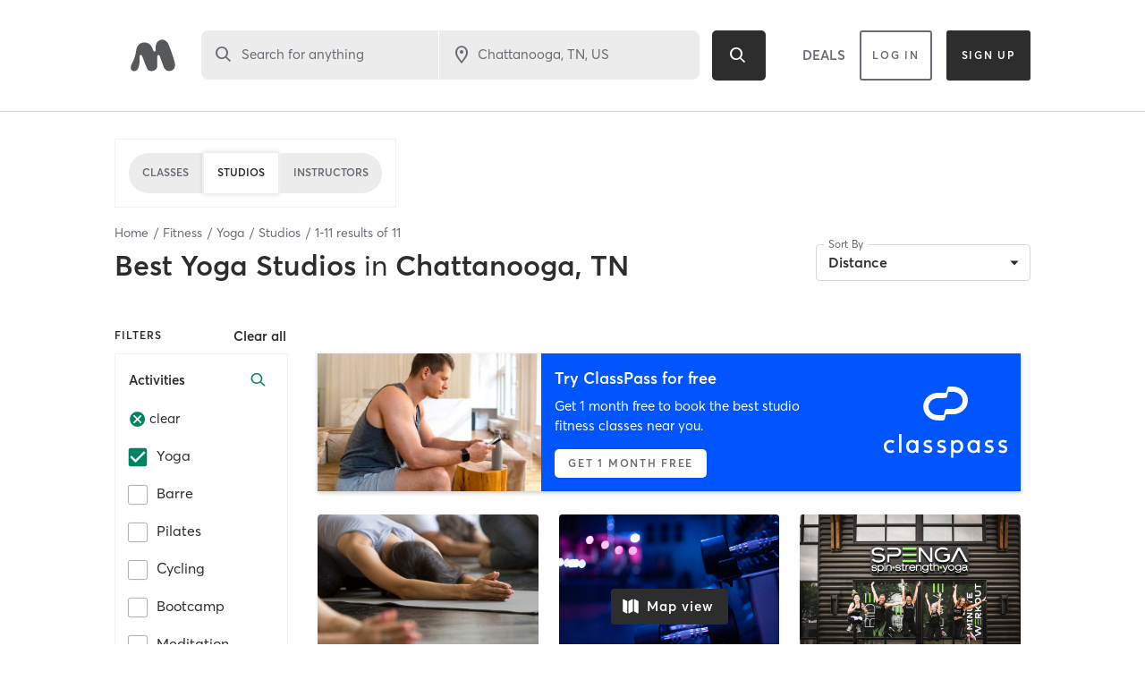

--- FILE ---
content_type: text/html
request_url: https://www.mindbodyonline.com/explore/fitness/yoga-studios-chattanooga-tn-us
body_size: 3315
content:
<!doctype html><html lang="en"><head><meta charset="utf-8"/><meta name="viewport" content="width=device-width,initial-scale=1,shrink-to-fit=no,maximum-scale=1"/><meta name="theme-color" content="#000000"/><link rel="manifest" href="/explore/manifest.json"/><link rel="shortcut icon" href="/explore/favicon.svg"/><title>The largest selection of fitness classes and studios near you - Mindbody</title><script>vice={config:{viceAccountId:"c5a5ef2b-3e73-4fcf-8fcb-0c23d418b5f5",viceSiteId:"e295a7c0-48a1-4337-81ec-447eb7433ccd"}}</script><script src="//sd.mindbodyonline.com/mndbdy/vice_loader/c5a5ef2b-3e73-4fcf-8fcb-0c23d418b5f5/e295a7c0-48a1-4337-81ec-447eb7433ccd"></script><script type="text/javascript" src="/explore/newrelic/production.js"></script><script type="text/javascript" src="https://maps.googleapis.com/maps/api/js?&libraries=places,geometry&key=AIzaSyDV7m3YP2z1jXbjHC2oip5jNJf6T_XUziU"></script><script type="text/javascript">window.utag_cfg_ovrd=window.utag_cfg_ovrd||{},window.utag_cfg_ovrd.noview=!0,window.utag_cfg_ovrd.noconsole=!0,function(o,e,n,t){o="//tags.mindbodyonline.com/main/prod/utag.js",n="script",(t=(e=document).createElement(n)).src=o,t.type="text/java"+n,t.async=!0,(o=e.getElementsByTagName(n)[0]).parentNode.insertBefore(t,o)}()</script><script type="text/javascript" async crossorigin="anonymous" id="trustarc-consent-manager" fetchpriority="high" src="https://consent.trustarc.com/notice?domain=mindbodyonline-consumer.com&c=teconsent&js=nj&noticeType=bb&text=true&gtm=1"></script><script>!function(e,t,n,i,r,a,c,o,s,d){if(!e[i]||!e[i]._q){for(;o<c.length;)r(a,c[o++]);(s=t.createElement(n)).async=1,s.src="https://cdn.branch.io/branch-2.52.0.min.js",(d=t.getElementsByTagName(n)[0]).parentNode.insertBefore(s,d),e[i]=a}}(window,document,"script","branch",(function(e,t){e[t]=function(){e._q.push([t,arguments])}}),{_q:[],_v:1},"addListener applyCode autoAppIndex banner closeBanner closeJourney creditHistory credits data deepview deepviewCta first getCode init link logout redeem referrals removeListener sendSMS setBranchViewData setIdentity track validateCode trackCommerceEvent logEvent disableTracking".split(" "),0),branch.init("key_live_afkKjTVeeJSKbzNtDBh4EjlhztivgHcU")</script><script src="https://cdn-pci.optimizely.com/js/17462770603.js"></script><script type="text/javascript">!function(e,t,c,i,n,r,a){n.ire_o=c,n.ire=n.ire||function(){(n.ire.a=n.ire.a||[]).push(arguments)},r=i.createElement(t),a=i.getElementsByTagName(t)[0],r.async=1,r.src="https://utt.impactcdn.com/A3609325-c806-4974-bcd9-040fcb3e9f501.js",a.parentNode.insertBefore(r,a)}(0,"script","ire",document,window)</script><script type="text/javascript">!function(e,t){var n,o,p,r;t.__SV||(window.mixpanel=t,t._i=[],t.init=function(e,n,o){function i(e,t){var n=t.split(".");2==n.length&&(e=e[n[0]],t=n[1]),e[t]=function(){e.push([t].concat(Array.prototype.slice.call(arguments,0)))}}var a=t;for(void 0!==o?a=t[o]=[]:o="mixpanel",a.people=a.people||[],a.toString=function(e){var t="mixpanel";return"mixpanel"!==o&&(t+="."+o),e||(t+=" (stub)"),t},a.people.toString=function(){return a.toString(1)+".people (stub)"},p="disable time_event track track_pageview track_links track_forms track_with_groups add_group set_group remove_group register register_once alias unregister identify name_tag set_config reset opt_in_tracking opt_out_tracking has_opted_in_tracking has_opted_out_tracking clear_opt_in_out_tracking start_batch_senders people.set people.set_once people.unset people.increment people.append people.union people.track_charge people.clear_charges people.delete_user people.remove".split(" "),r=0;r<p.length;r++)i(a,p[r]);var l="set set_once union unset remove delete".split(" ");a.get_group=function(){function e(e){t[e]=function(){call2_args=arguments,call2=[e].concat(Array.prototype.slice.call(call2_args,0)),a.push([n,call2])}}for(var t={},n=["get_group"].concat(Array.prototype.slice.call(arguments,0)),o=0;o<l.length;o++)e(l[o]);return t},t._i.push([e,n,o])},t.__SV=1.2,(n=e.createElement("script")).type="text/javascript",n.async=!0,n.src="undefined"!=typeof MIXPANEL_CUSTOM_LIB_URL?MIXPANEL_CUSTOM_LIB_URL:"file:"===e.location.protocol&&"//cdn.mxpnl.com/libs/mixpanel-2-latest.min.js".match(/^\/\//)?"https://cdn.mxpnl.com/libs/mixpanel-2-latest.min.js":"//cdn.mxpnl.com/libs/mixpanel-2-latest.min.js",(o=e.getElementsByTagName("script")[0]).parentNode.insertBefore(n,o))}(document,window.mixpanel||[])</script><link href="/explore/static/css/8.2fc0f6be.chunk.css" rel="stylesheet"><link href="/explore/static/css/main.731aefce.chunk.css" rel="stylesheet"></head><body><noscript>You need to enable JavaScript to run this app.</noscript><div id="root"></div><script>!function(e){function t(t){for(var n,o,u=t[0],f=t[1],i=t[2],l=0,d=[];l<u.length;l++)o=u[l],Object.prototype.hasOwnProperty.call(a,o)&&a[o]&&d.push(a[o][0]),a[o]=0;for(n in f)Object.prototype.hasOwnProperty.call(f,n)&&(e[n]=f[n]);for(s&&s(t);d.length;)d.shift()();return c.push.apply(c,i||[]),r()}function r(){for(var e,t=0;t<c.length;t++){for(var r=c[t],n=!0,o=1;o<r.length;o++){var f=r[o];0!==a[f]&&(n=!1)}n&&(c.splice(t--,1),e=u(u.s=r[0]))}return e}var n={},o={7:0},a={7:0},c=[];function u(t){if(n[t])return n[t].exports;var r=n[t]={i:t,l:!1,exports:{}};return e[t].call(r.exports,r,r.exports,u),r.l=!0,r.exports}u.e=function(e){var t=[];o[e]?t.push(o[e]):0!==o[e]&&{1:1,9:1,10:1,13:1,14:1}[e]&&t.push(o[e]=new Promise((function(t,r){for(var n="static/css/"+({5:"category-lottie-files"}[e]||e)+"."+{0:"31d6cfe0",1:"88a99acd",2:"31d6cfe0",3:"31d6cfe0",4:"31d6cfe0",5:"31d6cfe0",9:"f61ad9e7",10:"0616da25",11:"31d6cfe0",12:"31d6cfe0",13:"033e975c",14:"1060c253",15:"31d6cfe0",16:"31d6cfe0"}[e]+".chunk.css",a=u.p+n,c=document.getElementsByTagName("link"),f=0;f<c.length;f++){var i=(s=c[f]).getAttribute("data-href")||s.getAttribute("href");if("stylesheet"===s.rel&&(i===n||i===a))return t()}var l=document.getElementsByTagName("style");for(f=0;f<l.length;f++){var s;if((i=(s=l[f]).getAttribute("data-href"))===n||i===a)return t()}var d=document.createElement("link");d.rel="stylesheet",d.type="text/css",d.onload=t,d.onerror=function(t){var n=t&&t.target&&t.target.src||a,c=new Error("Loading CSS chunk "+e+" failed.\n("+n+")");c.code="CSS_CHUNK_LOAD_FAILED",c.request=n,delete o[e],d.parentNode.removeChild(d),r(c)},d.href=a,document.getElementsByTagName("head")[0].appendChild(d)})).then((function(){o[e]=0})));var r=a[e];if(0!==r)if(r)t.push(r[2]);else{var n=new Promise((function(t,n){r=a[e]=[t,n]}));t.push(r[2]=n);var c,f=document.createElement("script");f.charset="utf-8",f.timeout=120,u.nc&&f.setAttribute("nonce",u.nc),f.src=function(e){return u.p+"static/js/"+({5:"category-lottie-files"}[e]||e)+"."+{0:"62d2cad3",1:"5bba1f9d",2:"808d7a67",3:"b7ea7a0f",4:"07829739",5:"337637ee",9:"339f10b4",10:"6557ad86",11:"f26f77be",12:"68d56e04",13:"06cb4668",14:"063b9f97",15:"93f113bb",16:"cf4b3e2f"}[e]+".chunk.js"}(e);var i=new Error;c=function(t){f.onerror=f.onload=null,clearTimeout(l);var r=a[e];if(0!==r){if(r){var n=t&&("load"===t.type?"missing":t.type),o=t&&t.target&&t.target.src;i.message="Loading chunk "+e+" failed.\n("+n+": "+o+")",i.name="ChunkLoadError",i.type=n,i.request=o,r[1](i)}a[e]=void 0}};var l=setTimeout((function(){c({type:"timeout",target:f})}),12e4);f.onerror=f.onload=c,document.head.appendChild(f)}return Promise.all(t)},u.m=e,u.c=n,u.d=function(e,t,r){u.o(e,t)||Object.defineProperty(e,t,{enumerable:!0,get:r})},u.r=function(e){"undefined"!=typeof Symbol&&Symbol.toStringTag&&Object.defineProperty(e,Symbol.toStringTag,{value:"Module"}),Object.defineProperty(e,"__esModule",{value:!0})},u.t=function(e,t){if(1&t&&(e=u(e)),8&t)return e;if(4&t&&"object"==typeof e&&e&&e.__esModule)return e;var r=Object.create(null);if(u.r(r),Object.defineProperty(r,"default",{enumerable:!0,value:e}),2&t&&"string"!=typeof e)for(var n in e)u.d(r,n,function(t){return e[t]}.bind(null,n));return r},u.n=function(e){var t=e&&e.__esModule?function(){return e.default}:function(){return e};return u.d(t,"a",t),t},u.o=function(e,t){return Object.prototype.hasOwnProperty.call(e,t)},u.p="/explore/",u.oe=function(e){throw console.error(e),e};var f=this["webpackJsonpproject-sunset-cliffs"]=this["webpackJsonpproject-sunset-cliffs"]||[],i=f.push.bind(f);f.push=t,f=f.slice();for(var l=0;l<f.length;l++)t(f[l]);var s=i;r()}([])</script><script src="/explore/static/js/8.3bec214d.chunk.js"></script><script src="/explore/static/js/main.c07564d9.chunk.js"></script><script>(function(){function c(){var b=a.contentDocument||a.contentWindow.document;if(b){var d=b.createElement('script');d.innerHTML="window.__CF$cv$params={r:'9c60955bba11ecfa',t:'MTc2OTc3MjA2Mi4wMDAwMDA='};var a=document.createElement('script');a.nonce='';a.src='/cdn-cgi/challenge-platform/scripts/jsd/main.js';document.getElementsByTagName('head')[0].appendChild(a);";b.getElementsByTagName('head')[0].appendChild(d)}}if(document.body){var a=document.createElement('iframe');a.height=1;a.width=1;a.style.position='absolute';a.style.top=0;a.style.left=0;a.style.border='none';a.style.visibility='hidden';document.body.appendChild(a);if('loading'!==document.readyState)c();else if(window.addEventListener)document.addEventListener('DOMContentLoaded',c);else{var e=document.onreadystatechange||function(){};document.onreadystatechange=function(b){e(b);'loading'!==document.readyState&&(document.onreadystatechange=e,c())}}}})();</script><script defer src="https://static.cloudflareinsights.com/beacon.min.js/vcd15cbe7772f49c399c6a5babf22c1241717689176015" integrity="sha512-ZpsOmlRQV6y907TI0dKBHq9Md29nnaEIPlkf84rnaERnq6zvWvPUqr2ft8M1aS28oN72PdrCzSjY4U6VaAw1EQ==" data-cf-beacon='{"rayId":"9c60955bba11ecfa","version":"2025.9.1","serverTiming":{"name":{"cfExtPri":true,"cfEdge":true,"cfOrigin":true,"cfL4":true,"cfSpeedBrain":true,"cfCacheStatus":true}},"token":"d9859ea263df4fec8471d05968f14475","b":1}' crossorigin="anonymous"></script>
</body></html>

--- FILE ---
content_type: text/html; charset=utf-8
request_url: https://www.google.com/recaptcha/api2/anchor?ar=1&k=6Le95awUAAAAAIXSP9TcpPEng7Y6GdSkt7n46bAR&co=aHR0cHM6Ly93d3cubWluZGJvZHlvbmxpbmUuY29tOjQ0Mw..&hl=en&type=image&v=N67nZn4AqZkNcbeMu4prBgzg&theme=light&size=invisible&badge=bottomright&anchor-ms=20000&execute-ms=30000&cb=prqzo0kejw6d
body_size: 49482
content:
<!DOCTYPE HTML><html dir="ltr" lang="en"><head><meta http-equiv="Content-Type" content="text/html; charset=UTF-8">
<meta http-equiv="X-UA-Compatible" content="IE=edge">
<title>reCAPTCHA</title>
<style type="text/css">
/* cyrillic-ext */
@font-face {
  font-family: 'Roboto';
  font-style: normal;
  font-weight: 400;
  font-stretch: 100%;
  src: url(//fonts.gstatic.com/s/roboto/v48/KFO7CnqEu92Fr1ME7kSn66aGLdTylUAMa3GUBHMdazTgWw.woff2) format('woff2');
  unicode-range: U+0460-052F, U+1C80-1C8A, U+20B4, U+2DE0-2DFF, U+A640-A69F, U+FE2E-FE2F;
}
/* cyrillic */
@font-face {
  font-family: 'Roboto';
  font-style: normal;
  font-weight: 400;
  font-stretch: 100%;
  src: url(//fonts.gstatic.com/s/roboto/v48/KFO7CnqEu92Fr1ME7kSn66aGLdTylUAMa3iUBHMdazTgWw.woff2) format('woff2');
  unicode-range: U+0301, U+0400-045F, U+0490-0491, U+04B0-04B1, U+2116;
}
/* greek-ext */
@font-face {
  font-family: 'Roboto';
  font-style: normal;
  font-weight: 400;
  font-stretch: 100%;
  src: url(//fonts.gstatic.com/s/roboto/v48/KFO7CnqEu92Fr1ME7kSn66aGLdTylUAMa3CUBHMdazTgWw.woff2) format('woff2');
  unicode-range: U+1F00-1FFF;
}
/* greek */
@font-face {
  font-family: 'Roboto';
  font-style: normal;
  font-weight: 400;
  font-stretch: 100%;
  src: url(//fonts.gstatic.com/s/roboto/v48/KFO7CnqEu92Fr1ME7kSn66aGLdTylUAMa3-UBHMdazTgWw.woff2) format('woff2');
  unicode-range: U+0370-0377, U+037A-037F, U+0384-038A, U+038C, U+038E-03A1, U+03A3-03FF;
}
/* math */
@font-face {
  font-family: 'Roboto';
  font-style: normal;
  font-weight: 400;
  font-stretch: 100%;
  src: url(//fonts.gstatic.com/s/roboto/v48/KFO7CnqEu92Fr1ME7kSn66aGLdTylUAMawCUBHMdazTgWw.woff2) format('woff2');
  unicode-range: U+0302-0303, U+0305, U+0307-0308, U+0310, U+0312, U+0315, U+031A, U+0326-0327, U+032C, U+032F-0330, U+0332-0333, U+0338, U+033A, U+0346, U+034D, U+0391-03A1, U+03A3-03A9, U+03B1-03C9, U+03D1, U+03D5-03D6, U+03F0-03F1, U+03F4-03F5, U+2016-2017, U+2034-2038, U+203C, U+2040, U+2043, U+2047, U+2050, U+2057, U+205F, U+2070-2071, U+2074-208E, U+2090-209C, U+20D0-20DC, U+20E1, U+20E5-20EF, U+2100-2112, U+2114-2115, U+2117-2121, U+2123-214F, U+2190, U+2192, U+2194-21AE, U+21B0-21E5, U+21F1-21F2, U+21F4-2211, U+2213-2214, U+2216-22FF, U+2308-230B, U+2310, U+2319, U+231C-2321, U+2336-237A, U+237C, U+2395, U+239B-23B7, U+23D0, U+23DC-23E1, U+2474-2475, U+25AF, U+25B3, U+25B7, U+25BD, U+25C1, U+25CA, U+25CC, U+25FB, U+266D-266F, U+27C0-27FF, U+2900-2AFF, U+2B0E-2B11, U+2B30-2B4C, U+2BFE, U+3030, U+FF5B, U+FF5D, U+1D400-1D7FF, U+1EE00-1EEFF;
}
/* symbols */
@font-face {
  font-family: 'Roboto';
  font-style: normal;
  font-weight: 400;
  font-stretch: 100%;
  src: url(//fonts.gstatic.com/s/roboto/v48/KFO7CnqEu92Fr1ME7kSn66aGLdTylUAMaxKUBHMdazTgWw.woff2) format('woff2');
  unicode-range: U+0001-000C, U+000E-001F, U+007F-009F, U+20DD-20E0, U+20E2-20E4, U+2150-218F, U+2190, U+2192, U+2194-2199, U+21AF, U+21E6-21F0, U+21F3, U+2218-2219, U+2299, U+22C4-22C6, U+2300-243F, U+2440-244A, U+2460-24FF, U+25A0-27BF, U+2800-28FF, U+2921-2922, U+2981, U+29BF, U+29EB, U+2B00-2BFF, U+4DC0-4DFF, U+FFF9-FFFB, U+10140-1018E, U+10190-1019C, U+101A0, U+101D0-101FD, U+102E0-102FB, U+10E60-10E7E, U+1D2C0-1D2D3, U+1D2E0-1D37F, U+1F000-1F0FF, U+1F100-1F1AD, U+1F1E6-1F1FF, U+1F30D-1F30F, U+1F315, U+1F31C, U+1F31E, U+1F320-1F32C, U+1F336, U+1F378, U+1F37D, U+1F382, U+1F393-1F39F, U+1F3A7-1F3A8, U+1F3AC-1F3AF, U+1F3C2, U+1F3C4-1F3C6, U+1F3CA-1F3CE, U+1F3D4-1F3E0, U+1F3ED, U+1F3F1-1F3F3, U+1F3F5-1F3F7, U+1F408, U+1F415, U+1F41F, U+1F426, U+1F43F, U+1F441-1F442, U+1F444, U+1F446-1F449, U+1F44C-1F44E, U+1F453, U+1F46A, U+1F47D, U+1F4A3, U+1F4B0, U+1F4B3, U+1F4B9, U+1F4BB, U+1F4BF, U+1F4C8-1F4CB, U+1F4D6, U+1F4DA, U+1F4DF, U+1F4E3-1F4E6, U+1F4EA-1F4ED, U+1F4F7, U+1F4F9-1F4FB, U+1F4FD-1F4FE, U+1F503, U+1F507-1F50B, U+1F50D, U+1F512-1F513, U+1F53E-1F54A, U+1F54F-1F5FA, U+1F610, U+1F650-1F67F, U+1F687, U+1F68D, U+1F691, U+1F694, U+1F698, U+1F6AD, U+1F6B2, U+1F6B9-1F6BA, U+1F6BC, U+1F6C6-1F6CF, U+1F6D3-1F6D7, U+1F6E0-1F6EA, U+1F6F0-1F6F3, U+1F6F7-1F6FC, U+1F700-1F7FF, U+1F800-1F80B, U+1F810-1F847, U+1F850-1F859, U+1F860-1F887, U+1F890-1F8AD, U+1F8B0-1F8BB, U+1F8C0-1F8C1, U+1F900-1F90B, U+1F93B, U+1F946, U+1F984, U+1F996, U+1F9E9, U+1FA00-1FA6F, U+1FA70-1FA7C, U+1FA80-1FA89, U+1FA8F-1FAC6, U+1FACE-1FADC, U+1FADF-1FAE9, U+1FAF0-1FAF8, U+1FB00-1FBFF;
}
/* vietnamese */
@font-face {
  font-family: 'Roboto';
  font-style: normal;
  font-weight: 400;
  font-stretch: 100%;
  src: url(//fonts.gstatic.com/s/roboto/v48/KFO7CnqEu92Fr1ME7kSn66aGLdTylUAMa3OUBHMdazTgWw.woff2) format('woff2');
  unicode-range: U+0102-0103, U+0110-0111, U+0128-0129, U+0168-0169, U+01A0-01A1, U+01AF-01B0, U+0300-0301, U+0303-0304, U+0308-0309, U+0323, U+0329, U+1EA0-1EF9, U+20AB;
}
/* latin-ext */
@font-face {
  font-family: 'Roboto';
  font-style: normal;
  font-weight: 400;
  font-stretch: 100%;
  src: url(//fonts.gstatic.com/s/roboto/v48/KFO7CnqEu92Fr1ME7kSn66aGLdTylUAMa3KUBHMdazTgWw.woff2) format('woff2');
  unicode-range: U+0100-02BA, U+02BD-02C5, U+02C7-02CC, U+02CE-02D7, U+02DD-02FF, U+0304, U+0308, U+0329, U+1D00-1DBF, U+1E00-1E9F, U+1EF2-1EFF, U+2020, U+20A0-20AB, U+20AD-20C0, U+2113, U+2C60-2C7F, U+A720-A7FF;
}
/* latin */
@font-face {
  font-family: 'Roboto';
  font-style: normal;
  font-weight: 400;
  font-stretch: 100%;
  src: url(//fonts.gstatic.com/s/roboto/v48/KFO7CnqEu92Fr1ME7kSn66aGLdTylUAMa3yUBHMdazQ.woff2) format('woff2');
  unicode-range: U+0000-00FF, U+0131, U+0152-0153, U+02BB-02BC, U+02C6, U+02DA, U+02DC, U+0304, U+0308, U+0329, U+2000-206F, U+20AC, U+2122, U+2191, U+2193, U+2212, U+2215, U+FEFF, U+FFFD;
}
/* cyrillic-ext */
@font-face {
  font-family: 'Roboto';
  font-style: normal;
  font-weight: 500;
  font-stretch: 100%;
  src: url(//fonts.gstatic.com/s/roboto/v48/KFO7CnqEu92Fr1ME7kSn66aGLdTylUAMa3GUBHMdazTgWw.woff2) format('woff2');
  unicode-range: U+0460-052F, U+1C80-1C8A, U+20B4, U+2DE0-2DFF, U+A640-A69F, U+FE2E-FE2F;
}
/* cyrillic */
@font-face {
  font-family: 'Roboto';
  font-style: normal;
  font-weight: 500;
  font-stretch: 100%;
  src: url(//fonts.gstatic.com/s/roboto/v48/KFO7CnqEu92Fr1ME7kSn66aGLdTylUAMa3iUBHMdazTgWw.woff2) format('woff2');
  unicode-range: U+0301, U+0400-045F, U+0490-0491, U+04B0-04B1, U+2116;
}
/* greek-ext */
@font-face {
  font-family: 'Roboto';
  font-style: normal;
  font-weight: 500;
  font-stretch: 100%;
  src: url(//fonts.gstatic.com/s/roboto/v48/KFO7CnqEu92Fr1ME7kSn66aGLdTylUAMa3CUBHMdazTgWw.woff2) format('woff2');
  unicode-range: U+1F00-1FFF;
}
/* greek */
@font-face {
  font-family: 'Roboto';
  font-style: normal;
  font-weight: 500;
  font-stretch: 100%;
  src: url(//fonts.gstatic.com/s/roboto/v48/KFO7CnqEu92Fr1ME7kSn66aGLdTylUAMa3-UBHMdazTgWw.woff2) format('woff2');
  unicode-range: U+0370-0377, U+037A-037F, U+0384-038A, U+038C, U+038E-03A1, U+03A3-03FF;
}
/* math */
@font-face {
  font-family: 'Roboto';
  font-style: normal;
  font-weight: 500;
  font-stretch: 100%;
  src: url(//fonts.gstatic.com/s/roboto/v48/KFO7CnqEu92Fr1ME7kSn66aGLdTylUAMawCUBHMdazTgWw.woff2) format('woff2');
  unicode-range: U+0302-0303, U+0305, U+0307-0308, U+0310, U+0312, U+0315, U+031A, U+0326-0327, U+032C, U+032F-0330, U+0332-0333, U+0338, U+033A, U+0346, U+034D, U+0391-03A1, U+03A3-03A9, U+03B1-03C9, U+03D1, U+03D5-03D6, U+03F0-03F1, U+03F4-03F5, U+2016-2017, U+2034-2038, U+203C, U+2040, U+2043, U+2047, U+2050, U+2057, U+205F, U+2070-2071, U+2074-208E, U+2090-209C, U+20D0-20DC, U+20E1, U+20E5-20EF, U+2100-2112, U+2114-2115, U+2117-2121, U+2123-214F, U+2190, U+2192, U+2194-21AE, U+21B0-21E5, U+21F1-21F2, U+21F4-2211, U+2213-2214, U+2216-22FF, U+2308-230B, U+2310, U+2319, U+231C-2321, U+2336-237A, U+237C, U+2395, U+239B-23B7, U+23D0, U+23DC-23E1, U+2474-2475, U+25AF, U+25B3, U+25B7, U+25BD, U+25C1, U+25CA, U+25CC, U+25FB, U+266D-266F, U+27C0-27FF, U+2900-2AFF, U+2B0E-2B11, U+2B30-2B4C, U+2BFE, U+3030, U+FF5B, U+FF5D, U+1D400-1D7FF, U+1EE00-1EEFF;
}
/* symbols */
@font-face {
  font-family: 'Roboto';
  font-style: normal;
  font-weight: 500;
  font-stretch: 100%;
  src: url(//fonts.gstatic.com/s/roboto/v48/KFO7CnqEu92Fr1ME7kSn66aGLdTylUAMaxKUBHMdazTgWw.woff2) format('woff2');
  unicode-range: U+0001-000C, U+000E-001F, U+007F-009F, U+20DD-20E0, U+20E2-20E4, U+2150-218F, U+2190, U+2192, U+2194-2199, U+21AF, U+21E6-21F0, U+21F3, U+2218-2219, U+2299, U+22C4-22C6, U+2300-243F, U+2440-244A, U+2460-24FF, U+25A0-27BF, U+2800-28FF, U+2921-2922, U+2981, U+29BF, U+29EB, U+2B00-2BFF, U+4DC0-4DFF, U+FFF9-FFFB, U+10140-1018E, U+10190-1019C, U+101A0, U+101D0-101FD, U+102E0-102FB, U+10E60-10E7E, U+1D2C0-1D2D3, U+1D2E0-1D37F, U+1F000-1F0FF, U+1F100-1F1AD, U+1F1E6-1F1FF, U+1F30D-1F30F, U+1F315, U+1F31C, U+1F31E, U+1F320-1F32C, U+1F336, U+1F378, U+1F37D, U+1F382, U+1F393-1F39F, U+1F3A7-1F3A8, U+1F3AC-1F3AF, U+1F3C2, U+1F3C4-1F3C6, U+1F3CA-1F3CE, U+1F3D4-1F3E0, U+1F3ED, U+1F3F1-1F3F3, U+1F3F5-1F3F7, U+1F408, U+1F415, U+1F41F, U+1F426, U+1F43F, U+1F441-1F442, U+1F444, U+1F446-1F449, U+1F44C-1F44E, U+1F453, U+1F46A, U+1F47D, U+1F4A3, U+1F4B0, U+1F4B3, U+1F4B9, U+1F4BB, U+1F4BF, U+1F4C8-1F4CB, U+1F4D6, U+1F4DA, U+1F4DF, U+1F4E3-1F4E6, U+1F4EA-1F4ED, U+1F4F7, U+1F4F9-1F4FB, U+1F4FD-1F4FE, U+1F503, U+1F507-1F50B, U+1F50D, U+1F512-1F513, U+1F53E-1F54A, U+1F54F-1F5FA, U+1F610, U+1F650-1F67F, U+1F687, U+1F68D, U+1F691, U+1F694, U+1F698, U+1F6AD, U+1F6B2, U+1F6B9-1F6BA, U+1F6BC, U+1F6C6-1F6CF, U+1F6D3-1F6D7, U+1F6E0-1F6EA, U+1F6F0-1F6F3, U+1F6F7-1F6FC, U+1F700-1F7FF, U+1F800-1F80B, U+1F810-1F847, U+1F850-1F859, U+1F860-1F887, U+1F890-1F8AD, U+1F8B0-1F8BB, U+1F8C0-1F8C1, U+1F900-1F90B, U+1F93B, U+1F946, U+1F984, U+1F996, U+1F9E9, U+1FA00-1FA6F, U+1FA70-1FA7C, U+1FA80-1FA89, U+1FA8F-1FAC6, U+1FACE-1FADC, U+1FADF-1FAE9, U+1FAF0-1FAF8, U+1FB00-1FBFF;
}
/* vietnamese */
@font-face {
  font-family: 'Roboto';
  font-style: normal;
  font-weight: 500;
  font-stretch: 100%;
  src: url(//fonts.gstatic.com/s/roboto/v48/KFO7CnqEu92Fr1ME7kSn66aGLdTylUAMa3OUBHMdazTgWw.woff2) format('woff2');
  unicode-range: U+0102-0103, U+0110-0111, U+0128-0129, U+0168-0169, U+01A0-01A1, U+01AF-01B0, U+0300-0301, U+0303-0304, U+0308-0309, U+0323, U+0329, U+1EA0-1EF9, U+20AB;
}
/* latin-ext */
@font-face {
  font-family: 'Roboto';
  font-style: normal;
  font-weight: 500;
  font-stretch: 100%;
  src: url(//fonts.gstatic.com/s/roboto/v48/KFO7CnqEu92Fr1ME7kSn66aGLdTylUAMa3KUBHMdazTgWw.woff2) format('woff2');
  unicode-range: U+0100-02BA, U+02BD-02C5, U+02C7-02CC, U+02CE-02D7, U+02DD-02FF, U+0304, U+0308, U+0329, U+1D00-1DBF, U+1E00-1E9F, U+1EF2-1EFF, U+2020, U+20A0-20AB, U+20AD-20C0, U+2113, U+2C60-2C7F, U+A720-A7FF;
}
/* latin */
@font-face {
  font-family: 'Roboto';
  font-style: normal;
  font-weight: 500;
  font-stretch: 100%;
  src: url(//fonts.gstatic.com/s/roboto/v48/KFO7CnqEu92Fr1ME7kSn66aGLdTylUAMa3yUBHMdazQ.woff2) format('woff2');
  unicode-range: U+0000-00FF, U+0131, U+0152-0153, U+02BB-02BC, U+02C6, U+02DA, U+02DC, U+0304, U+0308, U+0329, U+2000-206F, U+20AC, U+2122, U+2191, U+2193, U+2212, U+2215, U+FEFF, U+FFFD;
}
/* cyrillic-ext */
@font-face {
  font-family: 'Roboto';
  font-style: normal;
  font-weight: 900;
  font-stretch: 100%;
  src: url(//fonts.gstatic.com/s/roboto/v48/KFO7CnqEu92Fr1ME7kSn66aGLdTylUAMa3GUBHMdazTgWw.woff2) format('woff2');
  unicode-range: U+0460-052F, U+1C80-1C8A, U+20B4, U+2DE0-2DFF, U+A640-A69F, U+FE2E-FE2F;
}
/* cyrillic */
@font-face {
  font-family: 'Roboto';
  font-style: normal;
  font-weight: 900;
  font-stretch: 100%;
  src: url(//fonts.gstatic.com/s/roboto/v48/KFO7CnqEu92Fr1ME7kSn66aGLdTylUAMa3iUBHMdazTgWw.woff2) format('woff2');
  unicode-range: U+0301, U+0400-045F, U+0490-0491, U+04B0-04B1, U+2116;
}
/* greek-ext */
@font-face {
  font-family: 'Roboto';
  font-style: normal;
  font-weight: 900;
  font-stretch: 100%;
  src: url(//fonts.gstatic.com/s/roboto/v48/KFO7CnqEu92Fr1ME7kSn66aGLdTylUAMa3CUBHMdazTgWw.woff2) format('woff2');
  unicode-range: U+1F00-1FFF;
}
/* greek */
@font-face {
  font-family: 'Roboto';
  font-style: normal;
  font-weight: 900;
  font-stretch: 100%;
  src: url(//fonts.gstatic.com/s/roboto/v48/KFO7CnqEu92Fr1ME7kSn66aGLdTylUAMa3-UBHMdazTgWw.woff2) format('woff2');
  unicode-range: U+0370-0377, U+037A-037F, U+0384-038A, U+038C, U+038E-03A1, U+03A3-03FF;
}
/* math */
@font-face {
  font-family: 'Roboto';
  font-style: normal;
  font-weight: 900;
  font-stretch: 100%;
  src: url(//fonts.gstatic.com/s/roboto/v48/KFO7CnqEu92Fr1ME7kSn66aGLdTylUAMawCUBHMdazTgWw.woff2) format('woff2');
  unicode-range: U+0302-0303, U+0305, U+0307-0308, U+0310, U+0312, U+0315, U+031A, U+0326-0327, U+032C, U+032F-0330, U+0332-0333, U+0338, U+033A, U+0346, U+034D, U+0391-03A1, U+03A3-03A9, U+03B1-03C9, U+03D1, U+03D5-03D6, U+03F0-03F1, U+03F4-03F5, U+2016-2017, U+2034-2038, U+203C, U+2040, U+2043, U+2047, U+2050, U+2057, U+205F, U+2070-2071, U+2074-208E, U+2090-209C, U+20D0-20DC, U+20E1, U+20E5-20EF, U+2100-2112, U+2114-2115, U+2117-2121, U+2123-214F, U+2190, U+2192, U+2194-21AE, U+21B0-21E5, U+21F1-21F2, U+21F4-2211, U+2213-2214, U+2216-22FF, U+2308-230B, U+2310, U+2319, U+231C-2321, U+2336-237A, U+237C, U+2395, U+239B-23B7, U+23D0, U+23DC-23E1, U+2474-2475, U+25AF, U+25B3, U+25B7, U+25BD, U+25C1, U+25CA, U+25CC, U+25FB, U+266D-266F, U+27C0-27FF, U+2900-2AFF, U+2B0E-2B11, U+2B30-2B4C, U+2BFE, U+3030, U+FF5B, U+FF5D, U+1D400-1D7FF, U+1EE00-1EEFF;
}
/* symbols */
@font-face {
  font-family: 'Roboto';
  font-style: normal;
  font-weight: 900;
  font-stretch: 100%;
  src: url(//fonts.gstatic.com/s/roboto/v48/KFO7CnqEu92Fr1ME7kSn66aGLdTylUAMaxKUBHMdazTgWw.woff2) format('woff2');
  unicode-range: U+0001-000C, U+000E-001F, U+007F-009F, U+20DD-20E0, U+20E2-20E4, U+2150-218F, U+2190, U+2192, U+2194-2199, U+21AF, U+21E6-21F0, U+21F3, U+2218-2219, U+2299, U+22C4-22C6, U+2300-243F, U+2440-244A, U+2460-24FF, U+25A0-27BF, U+2800-28FF, U+2921-2922, U+2981, U+29BF, U+29EB, U+2B00-2BFF, U+4DC0-4DFF, U+FFF9-FFFB, U+10140-1018E, U+10190-1019C, U+101A0, U+101D0-101FD, U+102E0-102FB, U+10E60-10E7E, U+1D2C0-1D2D3, U+1D2E0-1D37F, U+1F000-1F0FF, U+1F100-1F1AD, U+1F1E6-1F1FF, U+1F30D-1F30F, U+1F315, U+1F31C, U+1F31E, U+1F320-1F32C, U+1F336, U+1F378, U+1F37D, U+1F382, U+1F393-1F39F, U+1F3A7-1F3A8, U+1F3AC-1F3AF, U+1F3C2, U+1F3C4-1F3C6, U+1F3CA-1F3CE, U+1F3D4-1F3E0, U+1F3ED, U+1F3F1-1F3F3, U+1F3F5-1F3F7, U+1F408, U+1F415, U+1F41F, U+1F426, U+1F43F, U+1F441-1F442, U+1F444, U+1F446-1F449, U+1F44C-1F44E, U+1F453, U+1F46A, U+1F47D, U+1F4A3, U+1F4B0, U+1F4B3, U+1F4B9, U+1F4BB, U+1F4BF, U+1F4C8-1F4CB, U+1F4D6, U+1F4DA, U+1F4DF, U+1F4E3-1F4E6, U+1F4EA-1F4ED, U+1F4F7, U+1F4F9-1F4FB, U+1F4FD-1F4FE, U+1F503, U+1F507-1F50B, U+1F50D, U+1F512-1F513, U+1F53E-1F54A, U+1F54F-1F5FA, U+1F610, U+1F650-1F67F, U+1F687, U+1F68D, U+1F691, U+1F694, U+1F698, U+1F6AD, U+1F6B2, U+1F6B9-1F6BA, U+1F6BC, U+1F6C6-1F6CF, U+1F6D3-1F6D7, U+1F6E0-1F6EA, U+1F6F0-1F6F3, U+1F6F7-1F6FC, U+1F700-1F7FF, U+1F800-1F80B, U+1F810-1F847, U+1F850-1F859, U+1F860-1F887, U+1F890-1F8AD, U+1F8B0-1F8BB, U+1F8C0-1F8C1, U+1F900-1F90B, U+1F93B, U+1F946, U+1F984, U+1F996, U+1F9E9, U+1FA00-1FA6F, U+1FA70-1FA7C, U+1FA80-1FA89, U+1FA8F-1FAC6, U+1FACE-1FADC, U+1FADF-1FAE9, U+1FAF0-1FAF8, U+1FB00-1FBFF;
}
/* vietnamese */
@font-face {
  font-family: 'Roboto';
  font-style: normal;
  font-weight: 900;
  font-stretch: 100%;
  src: url(//fonts.gstatic.com/s/roboto/v48/KFO7CnqEu92Fr1ME7kSn66aGLdTylUAMa3OUBHMdazTgWw.woff2) format('woff2');
  unicode-range: U+0102-0103, U+0110-0111, U+0128-0129, U+0168-0169, U+01A0-01A1, U+01AF-01B0, U+0300-0301, U+0303-0304, U+0308-0309, U+0323, U+0329, U+1EA0-1EF9, U+20AB;
}
/* latin-ext */
@font-face {
  font-family: 'Roboto';
  font-style: normal;
  font-weight: 900;
  font-stretch: 100%;
  src: url(//fonts.gstatic.com/s/roboto/v48/KFO7CnqEu92Fr1ME7kSn66aGLdTylUAMa3KUBHMdazTgWw.woff2) format('woff2');
  unicode-range: U+0100-02BA, U+02BD-02C5, U+02C7-02CC, U+02CE-02D7, U+02DD-02FF, U+0304, U+0308, U+0329, U+1D00-1DBF, U+1E00-1E9F, U+1EF2-1EFF, U+2020, U+20A0-20AB, U+20AD-20C0, U+2113, U+2C60-2C7F, U+A720-A7FF;
}
/* latin */
@font-face {
  font-family: 'Roboto';
  font-style: normal;
  font-weight: 900;
  font-stretch: 100%;
  src: url(//fonts.gstatic.com/s/roboto/v48/KFO7CnqEu92Fr1ME7kSn66aGLdTylUAMa3yUBHMdazQ.woff2) format('woff2');
  unicode-range: U+0000-00FF, U+0131, U+0152-0153, U+02BB-02BC, U+02C6, U+02DA, U+02DC, U+0304, U+0308, U+0329, U+2000-206F, U+20AC, U+2122, U+2191, U+2193, U+2212, U+2215, U+FEFF, U+FFFD;
}

</style>
<link rel="stylesheet" type="text/css" href="https://www.gstatic.com/recaptcha/releases/N67nZn4AqZkNcbeMu4prBgzg/styles__ltr.css">
<script nonce="dbkpNMPg_HU3QKXNhvhUoQ" type="text/javascript">window['__recaptcha_api'] = 'https://www.google.com/recaptcha/api2/';</script>
<script type="text/javascript" src="https://www.gstatic.com/recaptcha/releases/N67nZn4AqZkNcbeMu4prBgzg/recaptcha__en.js" nonce="dbkpNMPg_HU3QKXNhvhUoQ">
      
    </script></head>
<body><div id="rc-anchor-alert" class="rc-anchor-alert"></div>
<input type="hidden" id="recaptcha-token" value="[base64]">
<script type="text/javascript" nonce="dbkpNMPg_HU3QKXNhvhUoQ">
      recaptcha.anchor.Main.init("[\x22ainput\x22,[\x22bgdata\x22,\x22\x22,\[base64]/[base64]/[base64]/bmV3IHJbeF0oY1swXSk6RT09Mj9uZXcgclt4XShjWzBdLGNbMV0pOkU9PTM/bmV3IHJbeF0oY1swXSxjWzFdLGNbMl0pOkU9PTQ/[base64]/[base64]/[base64]/[base64]/[base64]/[base64]/[base64]/[base64]\x22,\[base64]\\u003d\x22,\x22wrzCk8KwwpjDuRtKw68ew4HCg8K2wqw2cMO/w7/CqivCnX/DpMKsw6VRZsKXwqgvw5zDksKUwqPCpBTCsjQtNcOQwqJ7SMKINMKvVjtIRmxzw4XDq8K0QW42S8Ovwpsfw4oww7Y8Jj5ybi0ANsK0dMOHworDksKdwp/CuV/DpcOXPcK3H8KxFMKXw5LDicKyw4bCoT7CtSA7NXR+Sl/[base64]/wo4aw51nYh5WeW/DuHTDi8Oxdidlwq8/XAfCs1omVMKcGcO2w7rCrDzCoMK8wpzCgcOjcsOCfiXCkhZxw63DjHXDg8OEw483wpvDpcKzMRTDrxo5wozDsS5WRA3DosODwq0cw43DuTBeLMKkw552wrvDp8Kiw7vDu3Iiw5fCo8KawohrwrR/OMO6w7/CjcKOIsOdH8KYwr7CrcKzw6NHw5TCoMKHw498XsKcecOxDsO9w6rCj2bCpcOPJBnDqE/CuncRwpzCnMKZJ8OnwoUxwrwqMnsCwo4VAMKmw5AdMWk3wpEjwrnDk0jCscKrCmwRw6PCtzpUJ8Owwq/Du8OwwqTCtEbDhMKBTBRVwqnDnWJ9IsO6wr5AwpXCs8OQw6N8w4dfwqfCsURxfCvCmcOTOhZEw6/CjsKuLylUwq7CvE3Cnh4ODADCr3wYAwrCrVDChideEVfCjsOsw7jCpQrCqFIkG8O2w6UAFcOUwrIsw4PCkMO5HBFTwpDCl1/[base64]/[base64]/DjsORX8OYw6Igw5VEwqcRAAdgwo1hw4N0NcOjMkEfwrjDkMOJw57DlMKXSDLDhgXDpB3DrV/DrMKpZsO1PSPDvsOoIMOYw5NSHATDswLDmCXCgCQmwoTCjhokwrPCjMKuwosAw6B3N3zCssKiwq0UKkQcXcKNwp3DqcKqOMOgDcK1wrAQEMOaw5XDqsKgDjtfw7DCghsQbQ12w4/CjsOIFMOpKQvCgBFpwrR6DnvDtMOXw7lxVwYSFMOiwpw4ecKLLMKfw5tVwoJzexXCq3h9woTCjcKZP1ARw6NpwrwWFsKhw5HCv1/DssOrZMOKworCsilvfxXDs8K5woLCoFnDo18Ow6FjA0PCq8OtwrQYYsOeIsKFMARUw4bCiFc7w451UFXDlcOpLmZQwoVNw5/CmMOdwpAcwqvCmsOyfsKUw7AgVypZOxxWTsOzM8OzwrQBwolawqYQecO2VB5aPA0ww6PDmB3DnsOZICEoT3k+w73Cu0FqOltpLD/DjHDDmHAqZmRRwqDDv1TDvhdFYz8MeFNxKsK3w45sZg3DrcOzwqQxwqdVasKFA8OwDzYSX8O/wqhsw45jw57CjsKOHcOsOSHChMOndcOiw6LDth1Gw7jDiE3CvhXCsMOgw73DosOKwq4iw7MdLRU/wq15fUFJwpTDpMOJdsKow4XDosKpw4EKMsKlEDV7w6owJcK6w5www5ZlJ8K7w7QGw648wp7Cm8OAIBnDkBvCgMOMwrzCvGtnQMO+w7HDsyIrCivChE0ZwrMZAsO3wrpUclvCnsKCUjJpw7NqcsKOw43DscKIXMK4ZMKQwqDDpsK4dFRQwqoFPcKbTMO/[base64]/CpcKNw7YlDMK1w4PDvkvCnMKSGU7Dk3fCsgnDnH/DscOrw5Jow4TCiRjCvWE7wpoPw7xWA8K6VMOrw5hJwox1wprCulXDnk8bw4nDqA/CrH7DqmkMwqbDucKQw6x5fifDhzzCicOsw7Q/[base64]/DghXDi8KcwpzCkhbDrMOZw6nDm8OXS19tNmZbGnMtCMOGw43DkMK7w5p6DHEqIcKiwrMIUwLDjnlKRkbDkhp/[base64]/Dmg9eecO8w4TDlcKxw4PDljsXLxrCicKCdhdUWsKXByHCm1nClcOOX17CpQ8lB1HCpArCqsOWw6TDlsOyLmjDjB8XwovDmyYZwq/CncKuwo5pwq7DnDZQRTLDkMO/w6RbP8KcwrXDkGrDj8OkcC7CqmNhwqvCgMKBwoUew4UCOcKTVlIKAcORw7gLWcKaaMK5wqPDvMOaw7XDhjlwFMK3asKWQBHCh0xvw5xUwqojR8Kswo/ChlzDtUdWbMOwU8K/wqlPSEU5AAEEfsKYw4XCqB/[base64]/[base64]/DsnpraSXCgMKJwrYvw79KZhzCsBoPWQhWw5hAFxt1w7Uhw7/DlsOmwolBPcK2wqZCBm9QYArDlsKpHsO0cMOsdw5vw754KsKMQX1FwpcWw4hAw5vDoMOBwpsvbg/[base64]/R3DDr8KIwpfClMKLwpJiwoNkYFhHCAbCvwPCp3jDnXbCicK2OMOzTcO+UVjDqcO2eSPDqnVFUnjDo8K2EMO3wr0nL0plZsOqasKRwowTTcObw53Cg1AxMjnCshN3wqAcwqPCp1HDrGlkwrZzwqLCsWbCscKHa8KIwqLCrgxswrDCtHp/asK/XF49w7kNw7xRw4dFwppBUMOHIMO/VcOgY8OBLMO0w6vDsGvCnF7CjsKhwqXCtsKXbU7DjBQfwqnDmMO8wo/CpcK9CjV2woh0wo7DgQ1+CcKaw47DlSEdwp8Pw7A8ZMKXw7jDpFxLEw9fG8K+D8OewrImJMOyU0zDr8KRZcOZTsOpw6opVMOiPcK0wpsNFhTDvCXCgjh6w7g/X1TDjcOkYMKgwqxqSsKGVsOlLWLCr8KSUsKRw53DmMKoZ2IXwr19wq/CrExOwr7CoEFpwrbDnMOnLUEzKzU/EsOzNEXDlzxnfE1/ET/CjhjCqcKzQnYdw6A3AcOhZ8OPA8OPwoh8wqbDiVFdYRfCuhRDdjpVwqBSbivCsMOWL2XDr2ZJwpABDC4Lw6jDvMONw5nCssODw5Npw47CtQZYw4XDsMO4w7bCn8OERgkEKsOFbxrCtcKOSMOCNg7CuCAvw6/Co8OIw5vDh8KQwoxRfcOcfAnDh8Ozw78Hw4DDmzbDmMOlbcONfMODcMKqfXNMw7RmO8OEMUXChcOEWB7CtXjDixwaacOzw5IEwr5pwqFVwopqwoVhw49tA1M9woZWw65KG2/Dt8KFC8KXdsKfHcKuTsOHP0PDtiwlw69OYg/DhcOiM3UvR8KieznCpsOOTsOGwp7DiMKeblfDpcKgWRXCrcOlw4DCm8Oqw6waQcKYw6wYZwDCoQjCg1vDoMOtasKrPcOpI1IdwovDnQp/wqfDszR1esO3w5AsKFMGwqPDmMOILcK1EREmbDHDhsOrw7Rbw47CmHHCgmTCmBnDl1J1wq7DjMONw60gC8K1w6PCr8K2w4wecMKywoPCjsKAbsOxOMO7w5NFRy5awqHClk3CkMOgAMKCw64zw7FaQcObLcOLwoYEw6wCZSTDijAhw4PCswErw7lbJA/Cv8OOw4fCnH/[base64]/DqsO+T2QoEA/[base64]/CrX7DvwAswrPCoEtCwqnDvcKab2kYNMK2BzlNT1rDj8KNUMKCwrvCkMOTWFNswrlCAcKLdsOLCMOBHMOBF8ONwqTDmsOSUSXCsg19w6DCu8KIM8K3w7opwp/DpMOfBGBKZsOuwobDqMOneFdsXMOQw5Jhw6HCrynCjMO8wp1NZcKWYMO6BsK2wrPCpMOZZWlKwpYfw68Cw4fDkFXCn8KeJsOtw7zCixUFwrR4woRswo8Dw6LDqkTDgXfCv3Fzw5/CosOUw5jDjF7CrMKnw6DDpF/Cmz3CvSTCk8OgU1TDmBfDpMOqwqLCosK7McO0VsKYFcOBMcOcw5PCi8O4wonCi1wJMTwPYipMeMKrXMO8w7jDj8OGwoQFwoPDimsrFcOPSgpnGMOBTGZCw6EVwoE5NsK0XMOMBMK/WsKfAsKGw7NXZ1fDmcOYw78HT8KTwo1nw73CqXnCnMO/[base64]/[base64]/[base64]/MlXDpsO5w5vDq8OvwrLDtcOVw5sKw5XCksKPZ8OpacObGQ/[base64]/CjsO6wqhyLH7DgTHCpHgtwrBXw5UAw7JXMzZgw6wxaMOmw597w7cuOQ7DjMOxw4/DqMKgwoBHaF/[base64]/[base64]/CmEIrFWbDskbCp8Ktw67Cn8Oqw7jCrHtnwo3Cl1nDo8OswoPDkHdnwqh1JMOWwpXDlU8Owo7DscK1w5pxwqrDkXjDrVvDrWHCgsOKwprDpSbDqsKNfMOedS7DrsO/SMKaJ2RKRsKnf8OHw7rDlMKzacKswoLDlsKiYsOdw6Vww7rDkcKOwrE4NXnCgsOWw7BDAsOsXmnDu8OXDwDDqi8YbcO+Qz3Cqk0GWcKnSsOcTcKFZ0EEUSo0w6/DvmYiwq5OKsOFw4XDisO2w6pOw65/wrHCucOGe8O/w6lDUSjDi8OZG8OewpEyw5Anw4nDtMK2wrYUwojDrMKew6Nyw4LCvcKywpPCr8KYw7ZYNQTDl8OHWMOawoPDgFZFwqjDkUpQw4gEwpkwJMKzw4o0w7R0w63CvgNNwo/CocO0QkPCuDkkCjkGw5BQJcKjXxNDw4NGw5bDt8OiL8KvdsO8ZT3Dn8KrOjTCjcOofUckPcKnw6DDiX/[base64]/CusKXM2cEwpV1K8OEw5nCrUPDq2Uqw59TKcOKRcOUOArCvi3Cj8O+w4/DgMKTJkI5SkwDw5dew6Z4w4nDpMObehLCg8KMwqxSbmQmw7VYw4HDhcOPw7QoRMOOwojCgGPDrnVHe8OxwpZhXMKCTnLCncK3wqZNw7rCi8K/ZEPDhMKLwolZw4w0woLCjyIhZsKaMwRpXhnCo8KzJEENwp7DlsKfK8OPw4DCty8QG8KVRMKEw7vCskEMQHDCljBSbMKbHcKyw699OQLCrMOKEiFJeSprZB4UD8OlE0jDsxLDtmgBwpbDnHZZw4lywozClzTClAZVM0rDmsO0SFzDg1I5w6PDgC/CnsOrUcK7bQ95w7PDvHrCvFZtw6fCocOIC8KXCsOUwrvCv8Oyf2xcNUzDtcOIGDPDhsKpFsKbC8KbTDrDumN7wpbCggzCrFnDsBQ5wqDDq8K0wr/Dn056a8Oww5EnBiwPw5xXw4huJ8OVw7sNwokjc2pnwpIaOMK8w4XDtMOlw4QULMOKw5nDhMOwwrQDIWbCpcO+S8OGMTHCnnw1woPDlmLCuwBcw4/Dl8K6U8OSAi/[base64]/DkMOZOCbCjD7ClMO9w4/DqijDm8KLw5F5fRrCmUxJE13CrMOVd2pow7rCl8KgV3xPQMKyCkXDmMKGZEvDp8Kpw65ZCHhVNsO0P8K1MAxyLXbDunrCkQYpwpjDvcKTwqAbXgjCgEZXE8KXw5/[base64]/[base64]/DkntoLwHCj0LDrsKya3HDmcOhwrt3w6Ypwo5twrRofcOGWU5gL8K/wq7CrDcFw6nDicK1wrd2asOKFcKNw7tSwobCpFXCgcKqw6DCgcODw4xgw5/DrcK5ThhPw7PChsKcw4tuVsOTTQQsw4cnX1PDhsORw6h7YMOgaAFvw6bChV1oeUtYHsOQwqbDgXRZw7lwfMOuKMOjw4jDkB/CrS7Cm8OST8OqUmnCj8K1wqnCongMwopbw5M0AMKTwrEifyzCv00CVARNUsKew6XCqiBJQVoJwrLCpMKOUcOcwp/DomLDjnvCpMOWwpQLRykHw74nEcO8PsOdw5LDsWE3f8KBwqRmdMO6woHDjRPDtV/[base64]/DmjTCosO8wq00P37DgxAkwohHHsKyVRxuwrvDs8KQMMKDwrbCvz11McK4ZFsTWMKLfBvCncK7MnnCicOWwol8NcKQw7bDtMKuYWMiSwLDqnIdXsKGQhTCiMOywpnCkcOSPsK5w5txTMKUScK/U0hJHXrDjVVaw5kgw4HClMKECMKCa8KMYyEpRgbDpgJYwqXDulrDjX0eW30Wwo1LesKfwpIAez3CpcO4S8KAVMKSbcKMGUlkYV7DoEbDhcKeXsK/fMOrw5jCrhHCj8OXdisVFnXCgsKhXjgnEFEzH8K6w7zDlSDCkjrDthAvwpIhwrrDgFzDkDRGWsODw7jDrxjDk8KaKW/CsCJzw6rDscOewos6wp8dc8OawqTDqcObH2dXSDPCrS0NwrAuwppdGcKYw4PDtsOmwqcIw6M2TCUeUlXCjMK1BhXDgcOjb8KtdTHCi8KVw63CrMOcasKSw4ImEFJIwo7DusOxBw/[base64]/HC0PIMK5wr0HKsKQHjvCiVkiwrlzwrPDm8Oaw5bCoW/Cg8KJHMKGwrrDkcKVVizCo8K6wrbDikbCoGtAwozDogZcwoREXGzClcKnwpfCn2vCtWXDgcK1wosewrwkw44/w71cw4PDmTQyFcOIbsOkw5TCvCN3w79+wo88f8OMwpzCqx/ClsK1IcO7RsKswpXDpFnDtysYwpPChsObw5oAwrpqw5bCrcOPdV7DgktLJ2HCnA7CrQ7CnghOHDzCt8K7EA9kwqDCl0DDqMO/[base64]/CncOPwpVDwotxw7PCiMK6w54QasKRw4sBfzvDscKww6gVwq18dsKKwrNvMcKtwrXCn2TDgE7Ct8ODwoFwXG0Mw4h2RcKmR1sGwoMyN8Kpwq7CjD55FcKiRsKxUMKJP8OYCSTDu3TDisKdesKMKElrwoNfZCTCvsKywqg3D8KoNsKpwo/DjRPDukzDhFsZVcOHGMKwwqvDlFLCoWB1LC7DoyYbw4QQw69lw4TCvzDDv8OIKnrDuMOUwq9+FMKewoDDgUXDscK9woANw6x+V8KzJ8OHYcKcZcKoQcOwcVPDqG3CgsOkwr3CugvCgwISwpYkDkXDjcKPw7LDtMO/a27DthzDjMO1w4vDgn9xYsK8wowKw5XDnibDi8K9wqcLwoE+dXzCvAgjVQ7DocO/TcOYJ8KrwrDDtB4HYMO0wqhzw6PCsVIhZcK/wpIhwoPDu8KSw5Rfwps6DgwLw64oMkjCn8K8wo81w4vCuQEqwpYXVCloT0zCrGJwwrjDncK+ecKHK8O2VSzCnMKXw5HDmMKqw4hKwqhVHxHDpx/[base64]/CpsO5IsKVJ8Oww5tGBidrwoUmwqNPTTkNBlLClMK5T2zDlMK4wo/ClTrDusKDwqXDrA8bdyUpw63DmcOoFyM2w4ledgByB0jClAAKwrXCgMOMH2o/[base64]/DrHhhLjUbWnodwptOMUo+VmfChMKIw4DDjmbDrk7DkW3CgSIOVCJtK8KXwqnDjCMfOcOow4UGwqbDisKFwqtwwpxcQcOwSMKRIBHCg8Kzw7VWN8Kgw7BlwobCgAbDosOaIxXCugs0PhPDv8O/P8KGw60yw4jDicOCw4zCncKzLMOHwp9zw6/ChjfCr8OFwo7DmMKDwpxGwopmTUpnwrYtGcOIF8OOwqQ3wo/CpMOaw78YLDXCncO3w73CqxvDv8KaGMORwqjDnsOww47Dv8Kuw7DDhjIdDm8HK8OAQinDvDHCuEsoRnZ7cMO6w53DtsKbI8Kvw5ATL8KHBMKFwp0vw4wlfcKQw4sswrPCowoCByADwr/DqC/Dm8KqCCvCvcKmw7tqw4vCgyHCnhZgw7RUHcOOwr18wpsGDTXDjMKWw7M2w6TDhCTCiihTGUDCtMK4KQUPwr4kwqh/[base64]/CmUrDpMOybmBWw7bDlsKuw78kwozDpmLCoETCoH3DolY3OxTCq8Kqw6pJB8KuDBh4w5kUw60ewqXDtBMoNsOewprDksKvw73DoMK/F8OvBsOlPMKnZMOkHMOaw5vDj8K0OcK9R042wqbCgsKcRcK1GMOZVSTDlxbCvcOEwpvDjsOwIw1Ww6vDk8OAwqllw53CqsOuwpbClcKoLE7DlnbCqWjDmnnCrMKzbzDDk2olAMObw503bcOHRcOkw6Qcw5TDuwfDlANlw4/CgsOUw5IwWMKzGTcfOcKSLmPConjDosO7c2UuVMKFAhNEwrprSH/[base64]/V8OAcsKCEcOaYsKTMMOJwp1VwpllPz7DiQUGFUbDjSrCvyoBwpJtKi5vawYHNlXCv8KSZMKMC8Kfw5nCoT7CpDrCrcKawofDn1Fzw4XChMKhw6w5IcOESsO/wrvCmSrDt1PDvzk5OcO2MRHCuiB5FMOvwqpDw5kBfsKrYTYNw7HClz1tex1Aw7/DjMOGeDnCtsO+w5vDjMOCw481PXRbwpTCmsOhw5d0McKtw4PCtMKBA8Kcwq/CucKGwqXDr1M0HMKUwqBzw4BWIsKVwo/Cs8KIEQzDhMOrQiHDncKPDhLClsKmwofCh17DgTHCrMOjwoJCw67CvcO1c2bDii/CskfDm8ORwonDlRTDsXUJwr1nCMOCTsO0wrjDizvCojDDviTDsj9eGx8jwrUFwqPCuRw0XsOFBMO1w6lxVxsMwqobVHXDjSrCpsO1w4LDjsKCwqwnwoFuw7FefsObwpt3wqDDr8KIw5cEw7PDpcKSdsO4fcOBO8O1KBEawrc/w5VAPsO5wqcjWw/[base64]/[base64]/[base64]/DgT8Pwp7Dr8ODEMKywqcNwrRHw4XCu8KpOCZ1Iw9xwqXDpsK4w4oqwo7CsUDCpD8sX2bCrsK1AxXDocKcXh7DrsKYQF3ChTTDsMOOKgzCk1fDpsK1w5pDYsO1W1d3w7sQw4nCi8K0wpFwAS5rw4zDgsK9fsKWwrbDmMKrwrlHwqI9CzZ/[base64]/Do2oKXsKgwpLCosOJw7BRw7dMw6oswrnDncOMB8OABMO8w5cuwqwKEsKZGWAPw7zClTVDw6fClQlAwqjDsHDDg1w0w6/[base64]/DlsKuw4/[base64]/DkMK0KljCoMKsPl3Du8KGBm/DjD1kwp/[base64]/ClXrDv0AdSsORZsKSwpozwpPCq8Ocw4TDhMOmw4swQ8KCwrdOEcKyw6zCrFnClcOQwrjCvltNw7TChXjCjS7Dh8OwRyTDikIew7LCoCUCw4TDosKBwoPDgTvChMOgw4xSwrjDvlDCvsKBMF4Bw5vDjmvDk8KOUcOQb8OzLk/CrQ5UK8KxSsKwWxjDp8OmwpI0HFrCrWE0ecOEw7TDhMOJQsOuB8OBbsKrw6PDvBLDpjTDsMOzbsKNwpclw4DDtRQ7aArDnkzDoWZQVgtgwozDgnzCpcOXLx/CvMKWfcOffMKuaUPCqcOgwqLDq8KGSTzChkDDk2gyw6HCqcKIw7rCuMK4wqNUZSXCv8O4wpBMLsOQw4vDig/DhsOEwpTDlwxWb8OYwp8LDsKnwobCnXpySE7DvUhjw5jDnsKXw7JbWjfCnyJ5w6PCnSkEKB3DvkxBdsOBwp1NDsOeSwp9w4bCtMKrw5/[base64]/Dp8OqZsK8w6vDksOjecOAw69KcMKDDlHDvnrDjGvCjMK8wrnCqi0YwqFpF8KaMcKGMsKQHcKaRRPDjMKKwrtlCE3Dpi0mwq7ClTJgwqpDRFITw7h2w6Mbw4DCksKDP8KPXhhUw7IrTsK0wrPCm8OhcjvCiWAQw4sEw4/DosOiGFnDp8OZXVDDhsKpwrrCi8ODw7DCtMKCUsKXI1fDicKLUcK9wpYIfjTDv8OVwrgrUMK2wp7DuzgLT8OuYMOiwprCi8KWDQPCscK2EMKKw6XDlyzCuD3DrcKUORkDwrnDlMOPfwU7w7d2w6sFM8OFwqBmLsKPwrnDrT/DnhciHsKew5HCqiFQw5LDviBnw5QRw6Aqw40eEV7DnTnChEHCn8OnXcO2DcKWw5HClsKjwp0nwpbDs8KSC8OKwpZ9w5IPfyUrfwIYwr3Cq8K6Lj/CpcKuUcKmJMKCJVXDpMOnw4fDkTMqdSbCk8KMR8OBw5B6fDXDg3xNwqfCozjCjHfDt8Oub8OzXW/DhD7CuE7DhMOAw5XCt8O4woHDsgUOwo3DssKQfsO5w5MTf8KjccK7w480LMK0w7ZKV8KDw6nCkxkGAifCt8O0SAlTw7F5wo3Cm8KZF8OTwr1Fw4bCj8ODTVcfEcKVI8OKwp/DpxjDvMORwrfCusOaEsOjwq/DlcKfFS/[base64]/DkcKCRsO6wqLClDYDwqo8AxjCjSbCtiMiIMOGATXDvh/DgGfDucKgecKmXkrDtcO1CQIibcKVaWDCisKaDMOOaMOiwo1kYhvDlsKhBcOLDcOLwq/DtsKkwrTDn0HCv1I1EsOsQ2PDlMKFw6kEwq/Cs8K4wp3Cvikrwp9Dwr/CimHCnC1oGCdbCcO7w67DrMOQHsKkZcOvWsOwaw9eRAFEAMK1w7tsQSjDicKrwqbCvmMmw6jCs3JLKsKmGXLDmcKHwpLDpcOMTidNPsKTN1nCnxA5w6DCqcKUb8O+w4HDoR/DpRPCvDTCljvDqMOew5vDocO9w7EtwrrDqFPDp8KwOwp1w41dw5LDtMOJw7nDmMOHwotowrvDs8KhMVTCsm/Cj3Z3H8Opb8ORG2FLDjPDiFJ9wqNpwo7DpEYRwq8Iw5t/DAjDuMK0wq7Ch8OOQ8OAEsOUcHrCsH7CgW/CjsKpLD7Cv8KLEi0lwqLCui7Cu8KnwpPDjxzCjn8rwqRnYsO8Qm9gwooMNQnCksKBw4Y5wo0AfDfDlWlswpxuwr7DlHbCusKCw55XJTLDghTCgcKkIMK3w7pOw6c7JcODw4PCmFzDgyPDtsOMXsKdFynDlAB1BcO7Y1RCwpjCtcO/CgzDssKUw4Z2QzXDicKWw7/DgMKmw5tTAE/CpwfCnsKgOhRmLsOwBsKRw4vCrsOpOFYewoICwpDCp8ONe8KyQ8KmwqIrXQbDsj0SQ8Odw6l6w7PDrsKpYsKkwrrDigxLX2jDoMKaw7zCux/DhsOjecOsN8OATxnDjcOowqbDu8OQwoTDisO8FlHDqS1/w4UaNcKJZcOiVgDDnXcIRTQywp7CrxcodRZMfsKOJ8OfwqB9wrwxRcKGFW7DmRvCt8OAR2PDkzhfNcK9w4bChUbDs8KCw55DWQ3DlcOVworDtn4jw7jDugLDr8Oow43DqxfDmlbDucKbw59sGMOhH8Kvw4I/[base64]/[base64]/[base64]/CocKtcsOzSDEwLMKYw4FWV8KPCMOawr4KRcKOwq3DscK5wooLa1AoUVwhwqXDjCMiM8OdZV/Do8KaQFrDqz7CnsOJw5R5wqTDrcO9wolfR8K6w6NawpbDoFTCgMOjwqYtZMOLRxTDqsOxajoWwoVLYTDDkMKrw5fCj8O3wqheKcK/B3h2w79Qwo9Cw6DDoFoGLcOaw5rDn8Obw4bCgMOOw5PDpA0Qwq/CgcOXwq9YFMK6wo0hw6fDrGfCvMK/wozCskkMw7FHw7rDpg7Cs8KRwodlZMOlwovDu8OjKRrChwVZwpXCuWF/fsOAwpQQRWDDjsKDcmPCssOAesK8O8OrNMKdCXTCgcOlwqLCt8KWwoXCpGptw4N+w49hwpwTC8KMwqQqYEnDksOdQDzCnEAnDQRjf1XDssOVw4LCuMOWw6jCpmrDuEg+EQ/Crl5ZK8KQw6jCg8OLwrfDqcOSX8KtWiTDgsOgw4gpw4p0FsOeVcOfScK2wrdfIiJLdsKZZsOuwrTCgmBLJijCosODIRJTWMKzecKBAA8IGcKHwqQNw7JIEnnCi2sSwoTDjTRUTC9Gw7HDjMKiwpIEEmnDpMO5wolueyNsw480w6BgI8K0SSLCmMOXwp/DiSogCMKTw7cmwpQWVsK6CcOnwp5WOHEfIsKcwp/[base64]/wqppccOZWj1iwolzw5bCoCTDr2IYF1XCqXzDiTlFw4grwofChiUcw5nCm8O7wqVnJQPDq3vDi8KzHlPDicKswrJMCsKdwr3DmDpgw6pNwp/DkMO4w4wqw5tQeF/CkjoKw4h8wpzDuMOwKEHCtkA1Im/CjsONwoJ1w5LDgTXCgcOZwq7DncKrBQEBwpBywqIrPcO8BsKSw57Cq8K+wr3DtMOowrskWl/DqXFKcTMZw4V6e8K+w6daw7NXwoHDhcO3ScOpW2/Cg1DDvx/CksKzax8Jw67ChMKWcGzDgwQGw6vDqsO5wqPDjnVNwqEiHzPCh8OBwr4AwrpQwohmwo7CqTDCvcOMUiLCg1QGAW3DgsOXw5XDm8OFRmYiw7/[base64]/Cu8OHw7wqwoUawokJfsOywq7Ciw1awop7fXl5wrxJwqVsO8KFPsOuw4XDlsKew6NKw7LCuMOewozDqMOxHT/DnwPDmBJgLBhKWRvChcO3I8ODVsKAKcKmH8KzZ8OUDcOUw5PDkC8ZV8K5TjkGw7TCs0XCisOTwrnCv2LDo1EBwp85wqbCvBomw4XCt8KRwo/DgVnDh1zDkzTCu086w7PDgUEJccOwQivDu8K3X8Kuw7XDlj8adsO/Cx/CgTnCphEfwpJ1w7rCnnjDqEDDjwnCm24hEcOZCsKLfMOkeXnCksOSw7Nrw7DDq8OxwqnCpMOIwo/CisOIwrbDnsOzwpsIZw0oUFHDv8ONMU8sw55jw6gPw4DDgjvCosK+JHXCkBzCmlDCkG1CRSPDiyp7dTQWwrkIw7oYdwvCvMOZw7bDsMOAKD1Kw5ZCMMKmw5ITwrpYDsKow5TCiU8hw6UUwr7Dnittw5FUwqzDri/[base64]/CiiPCpghSYyAeb1fCvQjDmzHDvDtqMMKLwopBw7vDmnbDkMKTw7/Di8KNYEfCmMKhw6ADw7XCosO+wqk1ecOIe8O+wpHDosOpwr5yw70nCsKNwrjCuMKNCsK4w7ETEsOjwqZiTGXCshTDh8KUdcKoTcKNwqnDskdaWsKpe8KuwqVawo8Iw7MQw6Y/N8OpODHChEdmwp8cOnshDEPCpcOBwqg6TcOpw5jDicOqw5FVUzNHHMOOw6xbw6d6IRskd0DCmMOaFXTDqsOBw6cEDy/[base64]/[base64]/BQ3CuVV2AMOtwrc6VWfDnMKww5RUw58iTsKVVcKjOit+wqZTw75Aw4wMw5l2wpIjwqbDksKfEcOOcMO6wo9/asKcV8O/wpYiwqHCh8KPw5nCskLDtsKNOQAccMKowrHCgsOfMMKMwqnCkR8yw6M1w7RuwqjDu2rDj8OibsO0fMKUK8OfCcOnPsOiw6TDs2/Cp8K2wpnCl3TCuVHCnWzCgDHDusKTwrl+RMK9A8K3DsOcw5d6w4YewoNOw4s0w5MQwpdpW3l/UsKpwokNwoPCnSEYQSY9w4zDu0kjw49mw7gUwqbDiMKWw7zDi3Njw7A0fMOxJ8O4VcOzQcKHSl/CpRVAMioOwqfCgsOLJsOYICfDrcKvW8Oaw4ZswpXCj0jCg8OrwrHCsQ7CqMK6wqHDk3jDtEzCkcOww7zDgcKbbcOjK8OYwqVJAsOPwqEOw5TDssKPWsO0w5vDvG1Uw7/DthtTw5ZGwrbCixUPwr/Dj8OPw7x4K8KsVsOFWm/CsjRzCEINPcKqX8Ktw49YEnHDok/CoF/Dm8K4w6bDnyBdw5jDmXfCvjvDrcK+CsOjcMKywq/DmMO+UMKAw4/[base64]/CkE/[base64]/Dnl56AGcudmwzwpfCgcO9VcKmJcOtw5TDhxbCg1fCulljwqlBw6fDqyUhPxN+csOqVF9Gw7jCj1HCn8K1w79swr/CrsK1w6rDkMK/[base64]/Cl3Ncw73DgHg5JzjCmcKZTlU+MXnDq8Ojwq8Zw6DDoEvDnWrDumbCl8O0S0obGUQiClQBUMKnw6plMis+dMOAXsOKF8Oiw6g4GWAHTA9DwqHCmMKSfg0QJh7DtMOmw65tw7/DkDBMw5QtaxA5UcKSwpEKLMOXFGZNw7vDqsKcwrMww54Jw5QcMsOsw57DhcKAP8OxRGlhwovCnsOew6HDllbDniXDs8K6bcO2Hn8iw6TCicKfwqopEnJ+wrXCu2PCjMO0CMKnwr9IGk/[base64]/acKsLgRiw5BNW8O9woLDucKsXjYkwrYhw6rDnjDCi8KJwp9QAWTCqcK7w6fCqzZaDcK4wobDq2DDgMKrw4Yiw4ZzO1XCqMKmw6HDjn7Cg8KGWsOVCVdIwqjCqSctYiU+wpJbw5bCksOXwoTDocOHwrjDrnHCq8KDw5Myw7gjw4hGDcKsw6fCg0PCuA/CjEF+AsK9a8K5JHAkw5kXd8Oewq8pwplwR8KZw4Q5wrZHB8OFw6YqW8OXC8Obw4orwp83GsOLwoFuTRVrc3sBw7U/IUnCvl1Gw6PDhmnDl8KAUBbCs8KGwqjDpMOxwpY/w5hrOB42DSdRHsOjw4YBWAtRwr9LB8OzwrjCpsK1YR/DnsOKw5FgB13CtA4xw49IwptAbsKSwp7DvWlIGcOHw481wqXDkDPCs8OdFMK7LsOvAlPDpzDCo8OUwq3DiCQrUcO4w6/CksK8NFDDu8Oow44Iw5vDvcOkI8KRw6DCjMKhw6DCgcOww57Cr8OSSMOSw7LCvDNNFHTClcK1w6LDvcORMBg1BcKaYFh9wqM/w4bDt8OVwq/[base64]/CtcOvwr5fanMEw7MyKALDoV4FbFc1w6Juw68MNcKGP8KmL0vDt8Kac8OJJMKRTnDDm3kxNhQlw6dPwrAbFEAIFXYww4PCjMOuG8OOw6nDjsO1VsKHwqnCiCgFSMO/wrxRwpcvY1/DtCHDlMKwwoDDk8OxwrTCow5ww4rDtjxsw5wnAUdKUsO0KMKCAMK0wo3Du8KLwpfCt8KnORwKwqJPJsOFwojChyoKeMOlBsOYf8Oiw4nCrcKuw5vCrUFrE8OvOsOhaToUwr/Ch8OAE8KKXsOtfWEUw7LCnAIpOzAQwrbCnjLDucKuw5bDqHvCtsOULCPCocKhCsKAwqHCq11oesK+IcO1f8KxMsOHw6fChF3ClsKEZV0gwoBqCcOsO3cRLsO3NsOdw4DDqcK2w6nCvMOjEMK5URoCwrrClMKvwqs/wrDDljHCisK6wovCul/[base64]/Cpw/[base64]/ewTDum8KDFHDpBcsw6wtLB/CncOJwpDCmzNyw6pJw7LDu8KFwoPDrV3ChsORwrkRwrvDuMO4ZsKXdwgOw7NsEMKlc8K9eAx4LsKSwrXCoyvDvndtwodJPcKGwrDDisOAw58eQMOXwpPDnm/[base64]/DiBBdw4gXw6MzwpJAw6sYw5pnwogCwrPCrjzChxfCnlrColtew5FdTcKowoBAdyFNMwUuw6s+wo0xwq7Cj0pucMKYT8K1UcO/w4TDlT5vFMO0wrnClsKWw4zDkcKdw5DDpjt4wqM8NibCusKRw4plEsKxeHMywoAfR8OAw4/Chm8fwoXCs0fDn8KHw78HD27DtcKdwppnXS/[base64]/ChsO4HcKKwocVVcK+w6Mow4zDmcKUw77DucOcwrDCrsK5EELCuX4XwqnDikXCvHrCh8KMPsOEw4Y0CsKzw5IxUsOZw4hbUFUiw69pwpTCocKjw4fDtcO2BDxwVcOjwoDChX7CmcO6fMK6wpbDh8Ogw6/CsRjDicOiwqxrCMO7P3ogEcOlFFvDuEMWUcO+L8K/wpY4YsOQwqzDkwAOLEIZw7AAwpfDtcO9wpPCq8KQZyhkdcK2w5sLwpzDmXZFYcKdwrXCn8OwPToHS8K9w6EFwojDlMK4ckvDqmHDmMOiw6R0w7zDicOdXcKSYQLDs8OGN1bClsOCwoHCvMKMwqtkwoXCn8KGUsO3ScKCd1/DgsOVKMK8wpUAYTRAw7jDhsO5ImEbDMObw64UwrvCmMObJsOYw4Aww4YvPUwPw7dzw7t+CxZZw7QOwrrChMOCwqzCoMOtLGTDul/CpcOuw70hw5V7wrkRw6Y3w71gwrnDkcOFY8OIT8K3b20jw4jCn8KWw6jCtcK4wo0nwpLDgMO/RQR1BMKEBMKYBg0Lw5TDk8OoFcOtXzoTwrbCh2nDpDVHAcKJRQdswp/[base64]/w63Cg8OuwrrDs11/woEuw7Egw4B3RhDDgTQMC8OowpzCliPCg0JGM0fCuMKmG8ODw4TDiFvCrncQw4ETwq/[base64]/HDYowpMiw47Ck8KxDcO/[base64]/CkQbDvDLCowR8w7wFw5rDu8OBwpHDq8OLRMKKw6XDnsOrwpbDvEReShbCt8KdbMOnwoJgWGNkwrdvIVLDhsOsw7PDgsKWGWLChx7DvjTCmMO6woIpSwnDssO6w7BVw7/[base64]\x22],null,[\x22conf\x22,null,\x226Le95awUAAAAAIXSP9TcpPEng7Y6GdSkt7n46bAR\x22,0,null,null,null,1,[21,125,63,73,95,87,41,43,42,83,102,105,109,121],[7059694,104],0,null,null,null,null,0,null,0,null,700,1,null,0,\[base64]/76lBhnEnQkZnOKMAhnM8xEZ\x22,0,0,null,null,1,null,0,0,null,null,null,0],\x22https://www.mindbodyonline.com:443\x22,null,[3,1,1],null,null,null,0,3600,[\x22https://www.google.com/intl/en/policies/privacy/\x22,\x22https://www.google.com/intl/en/policies/terms/\x22],\x223fur2Zl637gynY2LGGI7KTs94NLVdv4UMNGM9hJO0KU\\u003d\x22,0,0,null,1,1769775669089,0,0,[116,120,236,150],null,[62],\x22RC-e8Lc0wO-tHJ2pw\x22,null,null,null,null,null,\x220dAFcWeA6xBGRaO3jF67SM8nBa5_yQZLbbBm09I0Cyg12zoRhYALtBiCURMO6lM-8jY5FUZOT75_lE8yv9893crFbPQM4Sj5Dm-g\x22,1769858469086]");
    </script></body></html>

--- FILE ---
content_type: text/javascript; charset=utf-8
request_url: https://app.link/_r?sdk=web2.52.0&branch_key=key_live_afkKjTVeeJSKbzNtDBh4EjlhztivgHcU&callback=branch_callback__0
body_size: 75
content:
/**/ typeof branch_callback__0 === 'function' && branch_callback__0("1545742958047769599");